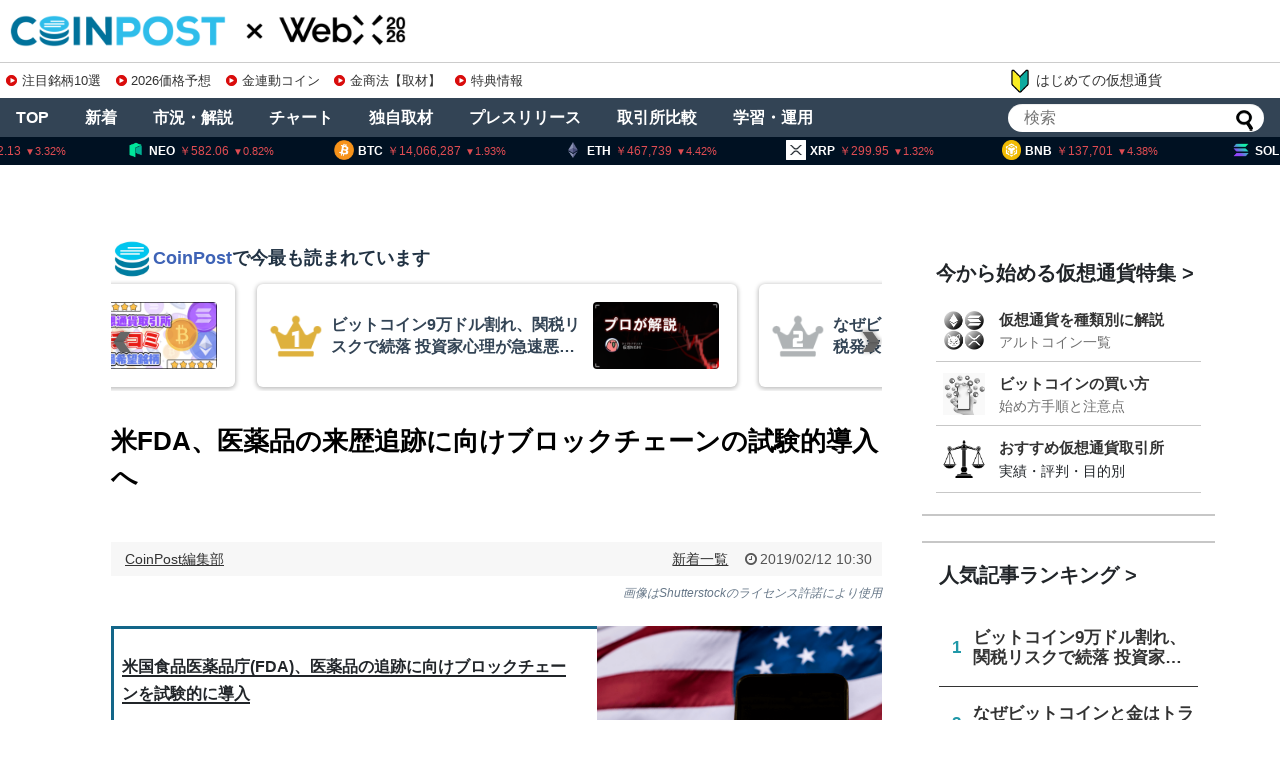

--- FILE ---
content_type: text/html; charset=utf-8
request_url: https://www.google.com/recaptcha/api2/aframe
body_size: 256
content:
<!DOCTYPE HTML><html><head><meta http-equiv="content-type" content="text/html; charset=UTF-8"></head><body><script nonce="hlJQCI8TPJTtbP8fEfgofw">/** Anti-fraud and anti-abuse applications only. See google.com/recaptcha */ try{var clients={'sodar':'https://pagead2.googlesyndication.com/pagead/sodar?'};window.addEventListener("message",function(a){try{if(a.source===window.parent){var b=JSON.parse(a.data);var c=clients[b['id']];if(c){var d=document.createElement('img');d.src=c+b['params']+'&rc='+(localStorage.getItem("rc::a")?sessionStorage.getItem("rc::b"):"");window.document.body.appendChild(d);sessionStorage.setItem("rc::e",parseInt(sessionStorage.getItem("rc::e")||0)+1);localStorage.setItem("rc::h",'1768986308793');}}}catch(b){}});window.parent.postMessage("_grecaptcha_ready", "*");}catch(b){}</script></body></html>